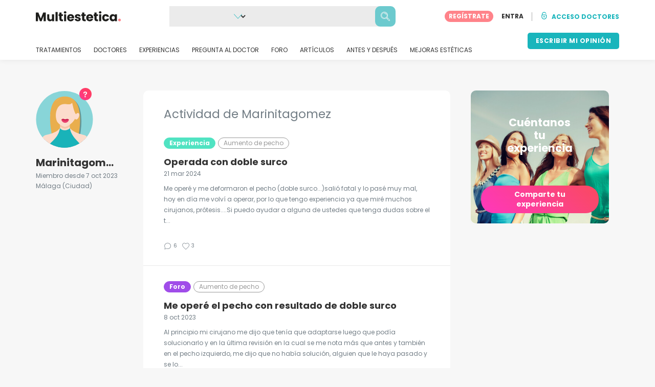

--- FILE ---
content_type: text/html; charset=UTF-8
request_url: https://profile.multiestetica.com/marinitagomez
body_size: 9566
content:
<!DOCTYPE html>
<html lang="es-ES" class="desktop" >
<head>
        
<meta charset="utf-8" />
<meta name="viewport" content="width=device-width, minimum-scale=1.0, maximum-scale=1.0"/>

<title>Información y actividad de Marinitagomez en {PRO_NAME} - Multiestetica.com</title>

<link rel="preconnect" href="//static.multiestetica.com" crossorigin>


                    <script async src="https://www.googletagmanager.com/gtag/js?id=G-SPV2V88M73"></script>
    

    <link rel="stylesheet" href="https://static.multiestetica.com/build/estetica/estetica_front_master.e736af4a.css">
    <link rel="stylesheet" href="https://static.multiestetica.com/10009303/build/yns/main_general.css">

        <link rel="stylesheet" href="https://static.multiestetica.com/10009303/build/yns/yns_header_nav.css">
    <link rel="stylesheet" href="https://static.multiestetica.com/10009303/build/yns/yns_footer.css">


<script id="js_analytics" type="text/javascript">
    const projectDomain = 'multiestetica.com';

        (function(i,s,o,g,r,a,m){i['GoogleAnalyticsObject']=r;i[r]=i[r]||function(){
        (i[r].q=i[r].q||[]).push(arguments)},i[r].l=1*new Date();a=s.createElement(o),
        m=s.getElementsByTagName(o)[0];a.async=1;a.src=g;m.parentNode.insertBefore(a,m)
    })(window,document,'script','https://www.google-analytics.com/analytics.js','ga');

    window.gaYNS = {
                analyticsTreatmentName: 'No treatment',
        analyticsTreatmentEnglishName: 'No treatment',
        dimensionPath: '/profile/public',
                gaTracker: 'UA-4541145-1',
                gaTrackerGlobal: 'UA-103658573-1',
        pageType: ''
    };


            

                window.dataLayer = window.dataLayer || [];
        window.gA4Data = window.gA4Data || {};
        window.gA4Data.measurement_id = 'G-SPV2V88M73';
        window.gA4Data.treatmentName = '';
        window.gA4Data.treatmentEnglishName = '';
        window.gA4Data.pageItems = '';
        window.gA4Data.creationDate = '';
        window.gA4Data.brandRelatedId = '';
        window.gA4Data.doctorRelatedId = '';

        function gtag(){dataLayer.push(arguments);}

        // Config GA4
        gtag('js', new Date());

        function getCookie(name) {
            return document.cookie
            .split('; ')
            .find(row => row.startsWith(name))
            ?.split('=')[1] || null;
        }
        const COOKIE_NAME = '_ynsGDPR_';
        const consentCookieValue = getCookie(COOKIE_NAME);

        const defaultConsentConfig = {
            'ad_storage': 'denied',
            'ad_user_data': 'denied',
            'ad_personalization': 'denied',
            'analytics_storage': 'denied',
            'functionality_storage': 'denied',
            'personalization_storage': 'denied',
            'security_storage': 'granted',  // Always granted
        };

        let shouldEnableUrlPassthrough = true;

        if (consentCookieValue) {
            const consent = JSON.parse(decodeURIComponent(consentCookieValue));

            Object.assign(defaultConsentConfig, {
                'ad_storage': consent.marketing ? 'granted' : 'denied',
                'ad_user_data':  consent.marketing ? 'granted' : 'denied',
                'ad_personalization':  consent.marketing ? 'granted' : 'denied',
                'analytics_storage':  consent.analysis ? 'granted' : 'denied',
                'functionality_storage':  consent.functional ? 'granted' : 'denied',
                'personalization_storage':  consent.marketing ? 'granted' : 'denied',
            });

            shouldEnableUrlPassthrough = !(consent.marketing && consent.analysis);
        }
        gtag('consent', 'default', defaultConsentConfig);

        gtag('set', 'url_passthrough', shouldEnableUrlPassthrough);

        data = {};
        data.content_group = '/profile/public';
        if (window.gA4Data.treatmentName) {
            data.treatment = window.gA4Data.treatmentName;
        }
        if (window.gA4Data.treatmentEnglishName) {
            data.english_treatment = window.gA4Data.treatmentEnglishName;
        }
        if (window.gA4Data.pageItems) {
            data.content_items = window.gA4Data.pageItems;
        }
        if (window.gA4Data.creationDate) {
            data.creation_date = window.gA4Data.creationDate;
        }
        if (window.gA4Data.brandRelatedId) {
            data.brand_related_id = window.gA4Data.brandRelatedId;
        }
        if (window.gA4Data.doctorRelatedId) {
            data.doctor_related_id = window.gA4Data.doctorRelatedId;
        }

        // /_ga=([^;]+)/i.test(document.cookie) ? data.yns_client_id = RegExp.$1.split('.').slice(2).join('.').replace('3','2'): null;
        // /smd5=([^;]+)/i.test(document.cookie) ? data.yns_session_id = RegExp.$1 : null;
        /User=([^;]+)/i.test(document.cookie) ? data.user_id = RegExp.$1 : null;

        gtag('config', window.gA4Data.measurement_id, {
            ...data,
            'cookie_domain': `.${projectDomain}`,
            'linker': {
                'url_passthrough': true
            },
        });
    </script>

<!-- Google Tag Manager -->
<script>(function(w,d,s,l,i){w[l]=w[l]||[];w[l].push({'gtm.start':
            new Date().getTime(),event:'gtm.js'});var f=d.getElementsByTagName(s)[0],
        j=d.createElement(s),dl=l!='dataLayer'?'&l='+l:'';j.async=true;j.src=
        'https://www.googletagmanager.com/gtm.js?id='+i+dl;f.parentNode.insertBefore(j,f);
    })(window,document,'script','dataLayer','GTM-5PCHSHG');</script>
<!-- End Google Tag Manager -->



    <link rel="preload" href="https://static.multiestetica.com/10009303/build/yns/fonts/Poppins-Regular.ad19729d.woff2" as="font" type="font/woff2" crossorigin>
<link rel="preload" href="https://static.multiestetica.com/10009303/build/yns/fonts/Poppins-Bold.dd24d10e.woff2" as="font" type="font/woff2" crossorigin>
<link rel="preload" href="https://static.multiestetica.com/10009303/build/yns/fonts/YNS_icons.e0995834.woff2" as="font" type="font/woff2" crossorigin>




<link rel="dns-prefetch" href="//fonts.googleapis.com">
<link rel="dns-prefetch" href="//www.googleadservices.com">
<link rel="dns-prefetch" href="//pagead2.googlesyndication.com">
<link rel="dns-prefetch" href="//tpc.googlesyndication.com">
<link rel="dns-prefetch" href="//connect.facebook.net">
<link rel="dns-prefetch" href="//www.google-analytics.com">
<link rel="dns-prefetch" href="//www.googletagmanager.com">
<link rel="dns-prefetch" href="//cdnjs.cloudflare.com">
<link rel="dns-prefetch" href="//googleads.g.doubleclick.net">
<link rel="dns-prefetch" href="//stats.g.doubleclick.net">
<link rel="dns-prefetch" href="//www.google.com">
<link rel="dns-prefetch" href="//js-agent.newrelic.com">
<link rel="dns-prefetch" href="//bam.nr-data.net">
<link rel="dns-prefetch" href="//cdn.livechatinc.com">
<link rel="dns-prefetch" href="//secure.livechatinc.com">
<link rel="dns-prefetch" href="//accounts.livechatinc.com">
<link rel="dns-prefetch" href="//analytics.tiktok.com">


<meta name="google-site-verification" content="tFyTp0vI7okiPZHCNULlmh7C5U50LrLFGa80eFdgZA8"/>
<meta name="robots" content="noindex, follow"/><meta name="apple-itunes-app" content="app-id=1149340927, app-argument=https://profile.multiestetica.com/marinitagomez">

    




<link rel="manifest" href="/manifest.webmanifest"/>

    <base href="https://www.multiestetica.com">
</head>

<body id="user-wall"        data-meta="profile_timeline"              data-show-sensitive-content="false"
      class="        "
>
            
    <header class="header-nav header-nav--desktop u-flex">
        <div class="container-layout">
            <div class="header-nav__top--with-search u-flex u-flex-justify-between u-flex-align-items-center">
                                <a href="/"
                   class="header-nav__logo u-flex u-flex-align-items-center"
                   title="Estética"
                >
                    <img src="https://static.multiestetica.com/img/img_et/logo/ES/logo.svg"
                         width="166"
                         height="20"
                         alt="Estética"
                    />
                </a>
                
                                                    <div
                        id="jsv-search-bar"
                        class="search-bar"
                    >
                        <div class="skeleton skeleton--animation skeleton--r10"></div>
                    </div>
                

                                <div id="jsv-nav-user-menu-new">
                    <div class="nav-user-menu"><ul
                class="nav-user-menu--not-logged nav-user-menu__links u-flex u-flex-align-items-center u-p--0"
                data-role="nav-user-menu-not-logged"
            ><li class="nav-user-menu__users-register"><span
                        data-href="/profile/register"
                        rel="nofollow"
                        class="nav-user-menu__users-register-btn u-font--bold u-flex u-flex-align-items-center u-flex-justify-center u-render__cursor--pointer u-render__border-none internal-span-link"
                        aria-label="Regístrate en Multiestetica.com"
                        data-role="nav-user-register-btn"
                    >
                        REGÍSTRATE
                    </span></li><li class="nav-user-menu__users-login"><span
                        data-href="/profile/login?rurl=https://profile.multiestetica.com/marinitagomez"
                        rel="nofollow"
                        class="btn--primary btn--white u-ml--2 u-font--bold u-render__border-none internal-span-link"
                        data-role="nav-user-login-btn"
                    >
                        ENTRA
                    </span></li><li class="nav-user-menu__doctors u-ml--2 u-pl--2"><i
                        class="yns-icon-unlocked u-font--bold"
                        aria-hidden="true"
                    ></i><span
                        data-href="/front/user_account/login"
                        rel="nofollow"
                        class="u-ml--1 u-font--bold u-render__border-none btn--basic u-render__underline-none internal-span-link"
                    >ACCESO DOCTORES</span></li></ul></div>
                </div>
            </div>

                        <nav role="navigation" class="u-flex u-flex-justify-between">
                <ul class="header-nav__list u-mt--3 u-pl--0" data-role="header-nav-list">
                                        <li class="header-nav__list-item header-nav__sublist-parent u-render__position--relative">
                        <a class="header-nav__list-link u-pb--1 "
                           href="https://www.multiestetica.com/tratamientos"
                           data-link="treatment_list"
                        >
                            TRATAMIENTOS
                        </a>

                                                        
    <div class="header-nav__sublist ">
        <div class="u-text--nowrap">
            <span class="header-nav__sublist-label u-font--bold u-mr--1">Tratamientos más populares</span>
            <a href="https://www.multiestetica.com/tratamientos" class="header-nav__sublist-link-all u-font--bold u-text--nowrap js-ga-link"
               data-ga-ev="Main menu|View all treatments|Ver todos">
                                    Ver todos
                            </a>
        </div>
        <ul class="u-p--0">
                                                                                                                                                                                                        <li>
                    <a href="https://www.multiestetica.com/tratamientos/abdominoplastia"
                       class="header-nav__sublist-link u-text--ellipsis js-ga-link"
                       data-ga-ev="Main menu|Go to treatment item|Abdominoplastia">
                        Abdominoplastia
                    </a>
                </li>
                                                                                                                                                                                                        <li>
                    <a href="https://www.multiestetica.com/tratamientos/acido-hialuronico"
                       class="header-nav__sublist-link u-text--ellipsis js-ga-link"
                       data-ga-ev="Main menu|Go to treatment item|Ácido hialurónico">
                        Ácido hialurónico
                    </a>
                </li>
                                                                                                                                                                                                        <li>
                    <a href="https://www.multiestetica.com/tratamientos/aumento-senos"
                       class="header-nav__sublist-link u-text--ellipsis js-ga-link"
                       data-ga-ev="Main menu|Go to treatment item|Aumento de pecho">
                        Aumento de pecho
                    </a>
                </li>
                                                                                                                                                                                                        <li>
                    <a href="https://www.multiestetica.com/tratamientos/aumento-labios"
                       class="header-nav__sublist-link u-text--ellipsis js-ga-link"
                       data-ga-ev="Main menu|Go to treatment item|Aumento labios">
                        Aumento labios
                    </a>
                </li>
                                                                                                                                                                                                        <li>
                    <a href="https://www.multiestetica.com/tratamientos/balon-gastrico"
                       class="header-nav__sublist-link u-text--ellipsis js-ga-link"
                       data-ga-ev="Main menu|Go to treatment item|Balón gástrico">
                        Balón gástrico
                    </a>
                </li>
                                                                                                                                                                                                        <li>
                    <a href="https://www.multiestetica.com/tratamientos/blefaroplastia"
                       class="header-nav__sublist-link u-text--ellipsis js-ga-link"
                       data-ga-ev="Main menu|Go to treatment item|Blefaroplastia">
                        Blefaroplastia
                    </a>
                </li>
                                                                                                                                                                                                        <li>
                    <a href="https://www.multiestetica.com/tratamientos/lipoescultura"
                       class="header-nav__sublist-link u-text--ellipsis js-ga-link"
                       data-ga-ev="Main menu|Go to treatment item|Lipoescultura">
                        Lipoescultura
                    </a>
                </li>
                                                                                                                                                                                                        <li>
                    <a href="https://www.multiestetica.com/tratamientos/liposuccion"
                       class="header-nav__sublist-link u-text--ellipsis js-ga-link"
                       data-ga-ev="Main menu|Go to treatment item|Liposucción">
                        Liposucción
                    </a>
                </li>
                                                                                                                                                                                                        <li>
                    <a href="https://www.multiestetica.com/tratamientos/pose-reduccion-de-estomago"
                       class="header-nav__sublist-link u-text--ellipsis js-ga-link"
                       data-ga-ev="Main menu|Go to treatment item|POSE Reducción de estómago">
                        POSE Reducción de estómago
                    </a>
                </li>
                                                                                                                                                                                                        <li>
                    <a href="https://www.multiestetica.com/tratamientos/rinoplastia"
                       class="header-nav__sublist-link u-text--ellipsis js-ga-link"
                       data-ga-ev="Main menu|Go to treatment item|Rinoplastia">
                        Rinoplastia
                    </a>
                </li>
                    </ul>
    </div>

                                            </li>

                                        <li class="header-nav__list-item header-nav__sublist-parent u-render__position--relative">
                        <a href="https://www.multiestetica.com/centros"
                           class="header-nav__list-link u-pb--1 "
                           data-link="company_listing"
                        >
                            DOCTORES
                        </a>

                                                        
    <div class="header-nav__sublist ">
        <div class="u-text--nowrap">
            <span class="header-nav__sublist-label u-font--bold u-mr--1">Doctores por tratamiento y localidad</span>
            <a href="https://www.multiestetica.com/centros" class="header-nav__sublist-link-all u-font--bold u-text--nowrap js-ga-link"
               data-ga-ev="Main menu|View all doctors|Ver todos">
                                    Ver todos
                            </a>
        </div>
        <ul class="u-p--0">
                                                                                                                                                                                                                                                    <li>
                    <a href="https://www.multiestetica.com/centros/aumento-senos/madrid"
                       class="header-nav__sublist-link u-text--ellipsis js-ga-link"
                       data-ga-ev="Main menu|Go to doctors list treatment area2|Aumento de pecho en Madrid">
                        Aumento de pecho en Madrid
                    </a>
                </li>
                                                                                                                                                                                                                                                    <li>
                    <a href="https://www.multiestetica.com/centros/aumento-senos/valencia"
                       class="header-nav__sublist-link u-text--ellipsis js-ga-link"
                       data-ga-ev="Main menu|Go to doctors list treatment area2|Aumento de pecho en Valencia">
                        Aumento de pecho en Valencia
                    </a>
                </li>
                                                                                                                                                                                                                                                    <li>
                    <a href="https://www.multiestetica.com/centros/aumento-senos/malaga"
                       class="header-nav__sublist-link u-text--ellipsis js-ga-link"
                       data-ga-ev="Main menu|Go to doctors list treatment area2|Aumento de pecho en Málaga">
                        Aumento de pecho en Málaga
                    </a>
                </li>
                                                                                                                                                                                                                                                    <li>
                    <a href="https://www.multiestetica.com/centros/abdominoplastia/barcelona"
                       class="header-nav__sublist-link u-text--ellipsis js-ga-link"
                       data-ga-ev="Main menu|Go to doctors list treatment area2|Abdominoplastia en Barcelona">
                        Abdominoplastia en Barcelona
                    </a>
                </li>
                                                                                                                                                                                                                                                    <li>
                    <a href="https://www.multiestetica.com/centros/abdominoplastia/madrid"
                       class="header-nav__sublist-link u-text--ellipsis js-ga-link"
                       data-ga-ev="Main menu|Go to doctors list treatment area2|Abdominoplastia en Madrid">
                        Abdominoplastia en Madrid
                    </a>
                </li>
                                                                                                                                                                                                                                                    <li>
                    <a href="https://www.multiestetica.com/centros/liposuccion/madrid"
                       class="header-nav__sublist-link u-text--ellipsis js-ga-link"
                       data-ga-ev="Main menu|Go to doctors list treatment area2|Liposucción en Madrid">
                        Liposucción en Madrid
                    </a>
                </li>
                                                                                                                                                                                                                                                    <li>
                    <a href="https://www.multiestetica.com/centros/liposuccion/barcelona"
                       class="header-nav__sublist-link u-text--ellipsis js-ga-link"
                       data-ga-ev="Main menu|Go to doctors list treatment area2|Liposucción en Barcelona">
                        Liposucción en Barcelona
                    </a>
                </li>
                                                                                                                                                                                                                                                    <li>
                    <a href="https://www.multiestetica.com/centros/liposuccion/valencia"
                       class="header-nav__sublist-link u-text--ellipsis js-ga-link"
                       data-ga-ev="Main menu|Go to doctors list treatment area2|Liposucción en Valencia">
                        Liposucción en Valencia
                    </a>
                </li>
                                                                                                                                                                                                                                                    <li>
                    <a href="https://www.multiestetica.com/centros/rinoplastia/barcelona"
                       class="header-nav__sublist-link u-text--ellipsis js-ga-link"
                       data-ga-ev="Main menu|Go to doctors list treatment area2|Rinoplastia en Barcelona">
                        Rinoplastia en Barcelona
                    </a>
                </li>
                                                                                                                                                                                                                                                    <li>
                    <a href="https://www.multiestetica.com/centros/rinoplastia/madrid"
                       class="header-nav__sublist-link u-text--ellipsis js-ga-link"
                       data-ga-ev="Main menu|Go to doctors list treatment area2|Rinoplastia en Madrid">
                        Rinoplastia en Madrid
                    </a>
                </li>
                    </ul>
    </div>

                                            </li>

                                                                <li class="header-nav__list-item header-nav__sublist-parent u-render__position--relative">
                            <a class="header-nav__list-link u-pb--1 "
                               href="https://www.multiestetica.com/experiencias"
                               data-link="experiences-home"
                               data-role="experiences-navigation-tab"
                            >
                                EXPERIENCIAS
                            </a>

                                                                
    <div class="header-nav__sublist ">
        <div class="u-text--nowrap">
            <span class="header-nav__sublist-label u-font--bold u-mr--1">Tratamientos con más experiencias</span>
            <a href="https://www.multiestetica.com/experiencias" class="header-nav__sublist-link-all u-font--bold u-text--nowrap js-ga-link"
               data-ga-ev="Main menu|View all experiences|Ver todos">
                                    Ver todos
                            </a>
        </div>
        <ul class="u-p--0">
                                                                                                                                                                                                        <li>
                    <a href="https://www.multiestetica.com/experiencias/abdominoplastia"
                       class="header-nav__sublist-link u-text--ellipsis js-ga-link"
                       data-ga-ev="Main menu|Go to treatment experience list|Experiencias sobre Abdominoplastia">
                        Experiencias sobre Abdominoplastia
                    </a>
                </li>
                                                                                                                                                                                                        <li>
                    <a href="https://www.multiestetica.com/experiencias/acido-hialuronico"
                       class="header-nav__sublist-link u-text--ellipsis js-ga-link"
                       data-ga-ev="Main menu|Go to treatment experience list|Experiencias sobre Ácido hialurónico">
                        Experiencias sobre Ácido hialurónico
                    </a>
                </li>
                                                                                                                                                                                                        <li>
                    <a href="https://www.multiestetica.com/experiencias/aumento-senos"
                       class="header-nav__sublist-link u-text--ellipsis js-ga-link"
                       data-ga-ev="Main menu|Go to treatment experience list|Experiencias sobre Aumento de pecho">
                        Experiencias sobre Aumento de pecho
                    </a>
                </li>
                                                                                                                                                                                                        <li>
                    <a href="https://www.multiestetica.com/experiencias/aumento-labios"
                       class="header-nav__sublist-link u-text--ellipsis js-ga-link"
                       data-ga-ev="Main menu|Go to treatment experience list|Experiencias sobre Aumento labios">
                        Experiencias sobre Aumento labios
                    </a>
                </li>
                                                                                                                                                                                                        <li>
                    <a href="https://www.multiestetica.com/experiencias/blefaroplastia"
                       class="header-nav__sublist-link u-text--ellipsis js-ga-link"
                       data-ga-ev="Main menu|Go to treatment experience list|Experiencias sobre Blefaroplastia">
                        Experiencias sobre Blefaroplastia
                    </a>
                </li>
                                                                                                                                                                                                        <li>
                    <a href="https://www.multiestetica.com/experiencias/labioplastia"
                       class="header-nav__sublist-link u-text--ellipsis js-ga-link"
                       data-ga-ev="Main menu|Go to treatment experience list|Experiencias sobre Labioplastia">
                        Experiencias sobre Labioplastia
                    </a>
                </li>
                                                                                                                                                                                                        <li>
                    <a href="https://www.multiestetica.com/experiencias/lipoescultura"
                       class="header-nav__sublist-link u-text--ellipsis js-ga-link"
                       data-ga-ev="Main menu|Go to treatment experience list|Experiencias sobre Lipoescultura">
                        Experiencias sobre Lipoescultura
                    </a>
                </li>
                                                                                                                                                                                                        <li>
                    <a href="https://www.multiestetica.com/experiencias/mastopexia"
                       class="header-nav__sublist-link u-text--ellipsis js-ga-link"
                       data-ga-ev="Main menu|Go to treatment experience list|Experiencias sobre Mastopexia">
                        Experiencias sobre Mastopexia
                    </a>
                </li>
                                                                                                                                                                                                        <li>
                    <a href="https://www.multiestetica.com/experiencias/otoplastia"
                       class="header-nav__sublist-link u-text--ellipsis js-ga-link"
                       data-ga-ev="Main menu|Go to treatment experience list|Experiencias sobre Otoplastia">
                        Experiencias sobre Otoplastia
                    </a>
                </li>
                                                                                                                                                                                                        <li>
                    <a href="https://www.multiestetica.com/experiencias/rinoplastia"
                       class="header-nav__sublist-link u-text--ellipsis js-ga-link"
                       data-ga-ev="Main menu|Go to treatment experience list|Experiencias sobre Rinoplastia">
                        Experiencias sobre Rinoplastia
                    </a>
                </li>
                    </ul>
    </div>

                                                    </li>
                    
                                                                <li class="header-nav__list-item header-nav__sublist-parent u-render__position--relative">
                            <a class="header-nav__list-link u-pb--1 "
                               href="https://www.multiestetica.com/consultas"
                               data-link="qanda_home"
                            >
                                PREGUNTA AL DOCTOR
                            </a>

                                                                
    <div class="header-nav__sublist ">
        <div class="u-text--nowrap">
            <span class="header-nav__sublist-label u-font--bold u-mr--1">Tratamientos con más preguntas</span>
            <a href="https://www.multiestetica.com/consultas" class="header-nav__sublist-link-all u-font--bold u-text--nowrap js-ga-link"
               data-ga-ev="Main menu|View all qanda|Ver todos">
                                    Ver todos
                            </a>
        </div>
        <ul class="u-p--0">
                                                                                                                                                                                                        <li>
                    <a href="https://www.multiestetica.com/consultas/abdominoplastia"
                       class="header-nav__sublist-link u-text--ellipsis js-ga-link"
                       data-ga-ev="Main menu|Go to treatment qanda|Preguntas sobre Abdominoplastia">
                        Preguntas sobre Abdominoplastia
                    </a>
                </li>
                                                                                                                                                                                                        <li>
                    <a href="https://www.multiestetica.com/consultas/acido-hialuronico"
                       class="header-nav__sublist-link u-text--ellipsis js-ga-link"
                       data-ga-ev="Main menu|Go to treatment qanda|Preguntas sobre Ácido hialurónico">
                        Preguntas sobre Ácido hialurónico
                    </a>
                </li>
                                                                                                                                                                                                        <li>
                    <a href="https://www.multiestetica.com/consultas/aumento-senos"
                       class="header-nav__sublist-link u-text--ellipsis js-ga-link"
                       data-ga-ev="Main menu|Go to treatment qanda|Preguntas sobre Aumento de pecho">
                        Preguntas sobre Aumento de pecho
                    </a>
                </li>
                                                                                                                                                                                                        <li>
                    <a href="https://www.multiestetica.com/consultas/aumento-labios"
                       class="header-nav__sublist-link u-text--ellipsis js-ga-link"
                       data-ga-ev="Main menu|Go to treatment qanda|Preguntas sobre Aumento labios">
                        Preguntas sobre Aumento labios
                    </a>
                </li>
                                                                                                                                                                                                        <li>
                    <a href="https://www.multiestetica.com/consultas/hilos-tensores"
                       class="header-nav__sublist-link u-text--ellipsis js-ga-link"
                       data-ga-ev="Main menu|Go to treatment qanda|Preguntas sobre Hilos tensores">
                        Preguntas sobre Hilos tensores
                    </a>
                </li>
                                                                                                                                                                                                        <li>
                    <a href="https://www.multiestetica.com/consultas/lipoescultura"
                       class="header-nav__sublist-link u-text--ellipsis js-ga-link"
                       data-ga-ev="Main menu|Go to treatment qanda|Preguntas sobre Lipoescultura">
                        Preguntas sobre Lipoescultura
                    </a>
                </li>
                                                                                                                                                                                                        <li>
                    <a href="https://www.multiestetica.com/consultas/liposuccion"
                       class="header-nav__sublist-link u-text--ellipsis js-ga-link"
                       data-ga-ev="Main menu|Go to treatment qanda|Preguntas sobre Liposucción">
                        Preguntas sobre Liposucción
                    </a>
                </li>
                                                                                                                                                                                                        <li>
                    <a href="https://www.multiestetica.com/consultas/mastopexia"
                       class="header-nav__sublist-link u-text--ellipsis js-ga-link"
                       data-ga-ev="Main menu|Go to treatment qanda|Preguntas sobre Mastopexia">
                        Preguntas sobre Mastopexia
                    </a>
                </li>
                                                                                                                                                                                                        <li>
                    <a href="https://www.multiestetica.com/consultas/rejuvenecimiento-facial"
                       class="header-nav__sublist-link u-text--ellipsis js-ga-link"
                       data-ga-ev="Main menu|Go to treatment qanda|Preguntas sobre Rejuvenecimiento facial">
                        Preguntas sobre Rejuvenecimiento facial
                    </a>
                </li>
                                                                                                                                                                                                        <li>
                    <a href="https://www.multiestetica.com/consultas/rinoplastia"
                       class="header-nav__sublist-link u-text--ellipsis js-ga-link"
                       data-ga-ev="Main menu|Go to treatment qanda|Preguntas sobre Rinoplastia">
                        Preguntas sobre Rinoplastia
                    </a>
                </li>
                    </ul>
    </div>

                                                    </li>
                    
                                                                <li class="header-nav__list-item">
                            <a class="header-nav__list-link u-pb--1 "
                               href="https://forum.multiestetica.com/"
                               data-link="forum-list-categories"
                            >
                                FORO
                            </a>
                        </li>
                    
                                        <li class="header-nav__list-item">
                        <a class="header-nav__list-link u-pb--1 "
                           href="https://www.multiestetica.com/articulos"
                           data-link="article-home"
                        >
                            ARTÍCULOS
                        </a>
                    </li>

                                                                <li class="header-nav__list-item">
                            <a class="header-nav__list-link u-pb--1 "
                               href="https://www.multiestetica.com/antes-y-despues"
                               data-link="gallery-listing"
                            >
                                ANTES Y DESPUÉS
                            </a>
                        </li>
                    
                                        <li class="header-nav__list-item">
                        <a class="header-nav__list-link u-pb--1 "
                           href="https://www.multiestetica.com/mejoras-esteticas"
                           data-link="concern_list"
                        >
                            MEJORAS ESTÉTICAS
                        </a>
                    </li>
                </ul>

                                                        <div class="u-my--1">
                        <button
                            data-com-id="0"
                            data-treatment-id="0"
                            data-source="14"
                            class="btn-header btn-header--primary u-render__display--none js-experience-review-selector js-show-for-patients js-ga-link"
                                
    data-ga-category="click"
    data-ga-props="{&quot;action&quot;:&quot;share experience&quot;,&quot;cta&quot;:&quot;navigation button&quot;,&quot;content_group&quot;:&quot;\/profile\/public&quot;}"

                        >ESCRIBIR MI OPINIÓN</button>
                    </div>
                            </nav>
        </div>
    </header>

    
    <div class="profile" data-role="profile-wall">
        <div class="profile-info profile-info__viewer">
    <input type="text" id="userId" value="9082284" hidden>
            <div class="profile-info__avatar">
                

<div class="u-flex-none js_avatar "
                        ><img src="https://static.multiestetica.com/img/img_et/avatar/yns/i-avatar-7.svg"
                 class="u-radius--50perc"
                 alt="Anónimo"
                 width="112"
                 height="112"
            /></div>
        <div class="profile-info__avatar--gender undefined"></div>
            </div>
        <div class="profile-info__nickname profile-info__nickname--small">
        Marinitagom...
            </div>
    <div class="profile-info__data">
        <div class="profile-info__data--membership">
            Miembro desde 7 oct 2023
        </div>
        Málaga (Ciudad)
    </div>

    </div>
        <div class="profile-content">
                                        <div class="profile-activity">
            <div class="profile-activity__ttl">
                Actividad de Marinitagomez
            </div>
                                <a href="https://www.multiestetica.com/experiencias/aumento-senos/operada-con-doble-surco-224382"
        class="profile-activity__each"
        data-type="notification-experience_created"
>
    <div class="profile-activity__each--data u-flex u-flex-align-items-center">
        <div class="profile-activity__each--type u-flex-none">Experiencia</div>
                    <div class="profile-activity__each--treatment u-text--break-word u-text--ellipsis">Aumento de pecho</div>
            </div>
    <div class="profile-activity__each--ttl">
        Operada con doble surco
    </div>
    <div class="profile-activity__each--date">
        21 mar 2024
    </div>
    <div class="profile-activity__each--txt">
        Me operé y me deformaron el pecho (doble surco...)salió fatal y lo pasé muy mal, hoy en día me volví a operar,  por lo que tengo experiencia ya que miré muchos cirujanos, prótesis....Si puedo ayudar a alguna de ustedes que tenga dudas sobre el t...<span data-full-text="Me operé y me deformaron el pecho (doble surco...)salió fatal y lo pasé muy mal, hoy en día me volví a operar,  por lo que tengo experiencia ya que miré muchos cirujanos, prótesis....Si puedo ayudar a alguna de ustedes que tenga dudas sobre el tamaño de implantes o que presente doble surco me encantaría ayudaros, se cirujanos que son profesionales y saben operar bien y hoy en día me han quedado estupendas" class="u-render__cursor--pointer review-card__read-more js-read-more-text">
    </div>
        <div class="profile-activity__each--social">
        <span><i class="icon-et-ic_comment"></i> 6</span>
        <span><i class="icon-et-like_empty"></i> 3</span>
    </div>
                </a>
                                    <a href="https://forum.multiestetica.com/aumento-senos/me-opere-el-pecho-con-resultado-de-doble-surco-75329"
    class="profile-activity__each"
   data-type="notification-forum_thread_created"
>
    <div class="profile-activity__each--data u-flex">
        <div class="profile-activity__each--type u-flex-none forum">Foro</div>
                    <div class="profile-activity__each--treatment u-text--break-word u-text--ellipsis">Aumento de pecho</div>
            </div>
    <div class="profile-activity__each--ttl">
        Me operé el pecho con resultado de doble surco
    </div>
    <div class="profile-activity__each--date">
        8 oct 2023
    </div>
    <div class="profile-activity__each--txt">
        Al principio mi cirujano me dijo que tenía que adaptarse luego que podía solucionarlo y en la última revisión en la cual se me nota más que antes y también en el pecho izquierdo, me dijo que no había solución, alguien que le haya pasado y se lo...
    </div>
        <div class="profile-activity__each--social">
        <span><i class="icon-et-ic_comment"></i> 5</span>
        <span><i class="icon-et-like_empty"></i> 1</span>
    </div>
    </a>
                    </div>
    
<div class="profile-sidebar--mbl">
    <a href="https://www.multiestetica.com/experiencias/comparte_tu_experiencia?source=13">
  <article class="banner banner--to-share-experience-profile">
    <p class="banner__title u-font--bold u-color--white">
        Cuéntanos tu experiencia
    </p>
    <div class="banner__btn u-font--bold u-color--white u-flex u-flex-align-items-center u-flex-justify-center u-render__position--absolute"
    >
        Comparte tu experiencia
    </div>
  </article>
</a>

</div>
                    </div>
        <div class="profile-sidebar">
        <div class="profile-sidebar--dsktp">
        <a href="https://www.multiestetica.com/experiencias/comparte_tu_experiencia?source=13">
  <article class="banner banner--to-share-experience-profile">
    <p class="banner__title u-font--bold u-color--white">
        Cuéntanos tu experiencia
    </p>
    <div class="banner__btn u-font--bold u-color--white u-flex u-flex-align-items-center u-flex-justify-center u-render__position--absolute"
    >
        Comparte tu experiencia
    </div>
  </article>
</a>

    </div>
</div>
    </div>


        
        
<div id="jsv-experience-review-selector"
     data-experience-link="https://www.multiestetica.com/experiencias/comparte_tu_experiencia"
     data-com="0"
     class="u-render__display--none"
></div>


            <div id="js_dimension_path" data-dimension-path="/profile/public" aria-hidden="true"></div>

        <footer class="yns-footer u-pt--5">
            <div class="container-layout yns-footer__top" data-role="yns-footer">
                                <div class="yns-footer__links-wrap">
                                        <div>
                    <h2 class="yns-footer__title u-text--uppercase u-font--bold">Últimas clínicas vistas</h2>
                    <ul>
                                                    <li>
                                <a class="yns-footer__link" href="https://www.multiestetica.com/centros/zaera-dermoestetica" title="Zaera Dermoestética">
                                    Zaera Dermoestética
                                </a>
                            </li>
                                                    <li>
                                <a class="yns-footer__link" href="https://www.multiestetica.com/centros/clinica-medica-capilar-fernandez" title="Clínica Médica Capilar Fernández">
                                    Clínica Médica Capilar Fernández
                                </a>
                            </li>
                                                    <li>
                                <a class="yns-footer__link" href="https://www.multiestetica.com/centros/doctora-cristina-albertos" title="Doctora Cristina Albertos">
                                    Doctora Cristina Albertos
                                </a>
                            </li>
                                                    <li>
                                <a class="yns-footer__link" href="https://www.multiestetica.com/centros/dra-concha-obregon" title="Dra. Concha Obregón">
                                    Dra. Concha Obregón
                                </a>
                            </li>
                                                    <li>
                                <a class="yns-footer__link" href="https://www.multiestetica.com/centros/ayestaran-medicina" title="Ayestarán Medicina">
                                    Ayestarán Medicina
                                </a>
                            </li>
                                            </ul>
                </div>
            
                                        <div>
                    <h2 class="yns-footer__title u-text--uppercase u-font--bold">
                                                    Provincias Top
                                            </h2>
                    <ul>
                                                    <li>
                                <a class="yns-footer__link" href="/centros/madrid" title="Madrid">
                                    Madrid
                                </a>
                            </li>
                                                    <li>
                                <a class="yns-footer__link" href="/centros/barcelona" title="Barcelona">
                                    Barcelona
                                </a>
                            </li>
                                                    <li>
                                <a class="yns-footer__link" href="/centros/valencia" title="Valencia">
                                    Valencia
                                </a>
                            </li>
                                                    <li>
                                <a class="yns-footer__link" href="/centros/malaga" title="Málaga">
                                    Málaga
                                </a>
                            </li>
                                                    <li>
                                <a class="yns-footer__link" href="/centros/alicante" title="Alicante">
                                    Alicante
                                </a>
                            </li>
                                            </ul>
                </div>
            
                                                            <div>
                        <h2 class="yns-footer__title u-text--uppercase u-font--bold">
                                                            Tratamientos por provincia
                                                    </h2>
                        <ul>
                                                            <li>
                                    <a class="yns-footer__link" href="/centros/eliminacion-arrugas/madrid" title="Correción de arrugas Madrid">
                                        Correción de arrugas Madrid
                                    </a>
                                </li>
                                                            <li>
                                    <a class="yns-footer__link" href="/centros/eliminacion-arrugas/barcelona" title="Correción de arrugas Barcelona">
                                        Correción de arrugas Barcelona
                                    </a>
                                </li>
                                                            <li>
                                    <a class="yns-footer__link" href="/centros/radiofrecuencia-facial/valencia" title="Ondas electromagnéticas Valencia">
                                        Ondas electromagnéticas Valencia
                                    </a>
                                </li>
                                                            <li>
                                    <a class="yns-footer__link" href="/centros/dietas/malaga" title="Nutrición Málaga">
                                        Nutrición Málaga
                                    </a>
                                </li>
                                                            <li>
                                    <a class="yns-footer__link" href="/centros/eliminacion-de-estrias/alicante" title="Eliminación de estrías Alicante">
                                        Eliminación de estrías Alicante
                                    </a>
                                </li>
                                                            <li>
                                    <a class="yns-footer__link" href="/centros/rellenos-faciales/sevilla" title="Infiltraciones faciales Sevilla">
                                        Infiltraciones faciales Sevilla
                                    </a>
                                </li>
                                                            <li>
                                    <a class="yns-footer__link" href="/centros/radiofrecuencia-facial/murcia" title="Indiba Murcia">
                                        Indiba Murcia
                                    </a>
                                </li>
                                                            <li>
                                    <a class="yns-footer__link" href="/centros/lifting/islas-baleares" title="Ritidectomía cervicofacial Islas Baleares">
                                        Ritidectomía cervicofacial Islas Baleares
                                    </a>
                                </li>
                                                            <li>
                                    <a class="yns-footer__link" href="/centros/mesoterapia/tenerife" title="Mesoterapia Tenerife">
                                        Mesoterapia Tenerife
                                    </a>
                                </li>
                                                            <li>
                                    <a class="yns-footer__link" href="/centros/rejuvenecimiento-facial/granada" title="Rejuvenecimiento facial Granada">
                                        Rejuvenecimiento facial Granada
                                    </a>
                                </li>
                                                    </ul>
                    </div>
                            
                                        <div>
                    <h2 class="yns-footer__title u-text--uppercase u-font--bold">Otras búsquedas</h2>
                    <ul>
                                                    <li>
                                <a class="yns-footer__link" href="https://www.multiestetica.com/tratamientos/blefaroplastia-sin-cirugia" title="Blefaroplastia láser">
                                    Blefaroplastia láser
                                </a>
                            </li>
                                                    <li>
                                <a class="yns-footer__link" href="https://www.multiestetica.com/tratamientos/celulitis" title="Lipodistrofia ginecoide">
                                    Lipodistrofia ginecoide
                                </a>
                            </li>
                                                    <li>
                                <a class="yns-footer__link" href="https://www.multiestetica.com/tratamientos/himenoplastia" title="Himenorrafia">
                                    Himenorrafia
                                </a>
                            </li>
                                                    <li>
                                <a class="yns-footer__link" href="https://www.multiestetica.com/tratamientos/sudoracion-excesiva" title="Transpiración excesiva">
                                    Transpiración excesiva
                                </a>
                            </li>
                                                    <li>
                                <a class="yns-footer__link" href="https://www.multiestetica.com/tratamientos/micropigmentacion" title="Micropigmentación">
                                    Micropigmentación
                                </a>
                            </li>
                                                    <li>
                                <a class="yns-footer__link" href="https://www.multiestetica.com/tratamientos/skinbooster" title="Skinbooster">
                                    Skinbooster
                                </a>
                            </li>
                                            </ul>
                </div>
            
                                        <div>
                    <h2 class="yns-footer__title u-text--uppercase u-font--bold">Experiencias</h2>
                    <ul>
                                                    <li>
                                <a class="yns-footer__link" href="https://www.multiestetica.com/experiencias/rinoplastia/hoy-me-he-operado-de-rinoplastia-172115" title="Hoy me he operado de rinoplastia ">
                                    Hoy me he operado de rinoplastia 
                                </a>
                            </li>
                                                    <li>
                                <a class="yns-footer__link" href="https://www.multiestetica.com/experiencias/lipolaser/por-fin-me-he-desecho-de-las-cartucheras-y-mis-rodillas-tienen-forma-120815" title="Por fin me he desecho de las cartucheras y mis rodillas tienen forma">
                                    Por fin me he desecho de las cartucheras y mis rodillas tienen forma
                                </a>
                            </li>
                                                    <li>
                                <a class="yns-footer__link" href="https://www.multiestetica.com/experiencias/liposuccion/liposuccion-con-bodytite-205336" title="Liposucción con bodytite">
                                    Liposucción con bodytite
                                </a>
                            </li>
                                                    <li>
                                <a class="yns-footer__link" href="https://www.multiestetica.com/experiencias/aumento-senos/aumento-de-pecho-discreto-250cc-mentor-moderado-plus-redondas-205161" title="Aumento de pecho discreto 250CC mentor, moderado plus, redondas">
                                    Aumento de pecho discreto 250CC mentor, moderado plus, redondas
                                </a>
                            </li>
                                                    <li>
                                <a class="yns-footer__link" href="https://www.multiestetica.com/experiencias/aumento-senos/los-suenos-se-cumplen-216930" title="Los sueños se cumplen">
                                    Los sueños se cumplen
                                </a>
                            </li>
                                                    <li>
                                <a class="yns-footer__link" href="https://www.multiestetica.com/experiencias/reduccion-senos/mi-operacion-de-reduccion-de-pecho-153172" title="Mi operación de reducción de pecho">
                                    Mi operación de reducción de pecho
                                </a>
                            </li>
                                            </ul>
                </div>
            
                        <div>
                <h2 class="yns-footer__title u-text--uppercase u-font--bold">Sobre nosotros</h2>
                <ul>
                    <li>
                        <a
                            class="yns-footer__link"
                            href="/quienes"
                            title="¿Quiénes somos?"
                        >
                            ¿Quiénes somos?
                        </a>
                    </li>

                    <li>
                        <a
                            class="yns-footer__link"
                            href="https://www.multiestetica.com/equipo-editorial"
                            title="Equipo editorial"
                        >
                            Equipo editorial
                        </a>
                    </li>
                    <li>
                        <a
                            class="yns-footer__link"
                            href="/complaint"
                            data-role="content-report"
                        >
                            Denuncia de contenido
                        </a>
                    </li>
                </ul>
            </div>

                        <div>
                <h2 class="yns-footer__title u-text--uppercase u-font--bold">Profesionales</h2>
                <ul>
                    <li>
                        <a class="yns-footer__link" href="/front/user_account/login" rel="nofollow" title="Acceso doctores" data-role="doctors-area-link">
                            Acceso doctores
                        </a>
                    </li>
                                            <li>
                            <a class="yns-footer__link" href="/doctors-area/professional-profile" rel="nofollow" title="Plan Premium">
                                Plan Premium
                            </a>
                        </li>
                    
                                            <li>
                            <a
                                class="yns-footer__link"
                                href="/brands"
                            >
                                Marcas
                            </a>
                        </li>
                    
                                            <li>
                            <a
                                class="yns-footer__link"
                                href="/suppliers"
                            >
                                Suppliers
                            </a>
                        </li>
                    
                                            <li>
                            <a
                                class="yns-footer__link"
                                href="//international.multiestetica.com/"
                            >
                                International Doctors
                            </a>
                        </li>
                                    </ul>
            </div>
        </div>

                <div class="u-flex yns-footer__country-selector">
                                        <ul class="u-flex u-flex-justify-center u-p--0">
                                            <li>
                            <a href="https://www.instagram.com/multiesteticacom/"
                               rel="noopener noreferrer"
                               target="_blank"
                               class="yns-footer__link--social u-render__display--block js-ga-link"
                               data-ga-ev="Social|Follow us on Instagram|Footer button"
                               aria-label="Instagram link"
                            >
                                <i class="yns-icon-instagram u-font--size-40" aria-hidden="true"></i>
                            </a>
                        </li>
                                                                <li class="u-ml--3">
                            <a href="https://www.facebook.com/MultiEsteticacom"
                               rel="noopener noreferrer"
                               target="_blank"
                               class="yns-footer__link--social u-render__display--block js-ga-link"
                               data-ga-ev="Social|Follow us on Facebook|Footer button"
                               aria-label="Facebook link"
                            >
                                <i class="yns-icon-facebook u-font--size-40" aria-hidden="true"></i>
                            </a>
                        </li>
                                        <li class="u-ml--3">
                        <a href="mailto:info@multiestetica.com"
                           class="yns-footer__link--social u-render__display--block js-ga-link"
                           data-ga-ev="Social|Email us on info@multiestetica.com|Footer button"
                           aria-label="Email link"
                        >
                            <svg width="40" height="40" class="u-render__display--block" viewBox="0 0 44 44" fill="none" xmlns="http://www.w3.org/2000/svg">
                                <path fill-rule="evenodd" clip-rule="evenodd" d="M22 44C9.84974 44 0 34.1503 0 22C0 9.84974 9.84974 0 22 0C34.1503 0 44 9.84974 44 22C44 34.1503 34.1503 44 22 44ZM22.3065 20.7653C24.1079 20.7653 32.8665 15.84 32.8665 15.84L32.8806 14.96C32.8806 13.9885 32.0921 13.2 31.118 13.2H13.4951C12.5218 13.2 11.7333 13.9885 11.7333 14.96V15.7441C11.7333 15.7441 20.5879 20.7653 22.3065 20.7653ZM11.7474 18.48C11.7465 18.48 20.5879 23.1852 22.3065 23.1852C24.1906 23.1852 32.8665 18.48 32.8665 18.48L32.8806 29.04C32.8806 30.0115 32.0921 30.8 31.118 30.8H13.4951C12.5227 30.8 11.7333 30.0115 11.7333 29.04L11.7474 18.48Z" fill="white"/>
                            </svg>
                        </a>
                    </li>
                </ul>
            
                                </div>


            </div>
<hr class="container-layout u-mt--2">
<div class="container-layout yns-footer__bottom u-mt--3">
    
<p class="yns-footer__bottom-text u-font--italic">
    La información que aparece en Multiestetica.com en ningún caso puede sustituir la relación entre el paciente y el médico. Multiestetica.com no hace apología de un producto comercial o de un servicio.
</p>

<div class="u-flex u-mt--4">
    <div class="yns-footer__bottom-text u-pb--2">
        <p class="yns-footer__bottom-text--update u-font--italic">
            Actualizado el 27 Enero 2026
            <a href="mailto:info@multiestetica.com" class="yns-footer__link" id="pro_info">info@multiestetica.com</a>
        </p>
        <ul class="u-flex u-flex-wrap yns-footer__bottom-nav u-text--uppercase">
            <li class="u-mr--2">
                <a class="yns-footer__link yns-footer__link--bottom-nav" href="/proteccion_datos" rel="nofollow" title="Protección de datos">
                    Protección de datos
                </a>
            </li>
            <li class="u-mr--2">
                <a class="yns-footer__link yns-footer__link--bottom-nav" href="/guias_comunidad" title="Normas de uso">
                    Normas de uso
                </a>
            </li>
            <li class="u-mr--2">
                <a class="yns-footer__link yns-footer__link--bottom-nav" href="/cookies" rel="nofollow" title="Cookies">
                    Cookies
                </a>
            </li>
            <li class="u-mr--2">
                <span
                    class="yns-footer__link yns-footer__link--bottom-nav u-render__cursor--pointer js-cookies-settings"
                    title="Gestión de cookies"
                >
                    Gestión de cookies
                </span>
            </li>
            <li class="u-mr--2">
                <a class="yns-footer__link yns-footer__link--bottom-nav" href="/aviso_legal" rel="nofollow" title="Aviso legal">
                    Aviso legal
                </a>
            </li>
            <li class="u-mr--2">
                <a class="yns-footer__link yns-footer__link--bottom-nav" href="https://www.multiestetica.com/politica_editorial"
                   title="Política editorial">
                    Política editorial
                </a>
            </li>
            <li class="u-mr--2">
                <a class="yns-footer__link yns-footer__link--bottom-nav" href="https://www.multiestetica.com/terminos_condiciones"
                   title="Términos & Condiciones">
                    Términos & Condiciones
                </a>
            </li>
                    </ul>
    </div>
</div>

                
</div>

        </footer>

                <div class="layout-blocked js-nav-close"></div>
        


    
<script src="https://accounts.google.com/gsi/client"></script>

<script type="text/javascript" src="https://static.multiestetica.com/10009303/js/config/_configurations_13.js"></script>
<script type="text/javascript" src="https://static.multiestetica.com/build/jquery_estetica/jquery-estetica.3d0879e7.js"></script>

    <script src="https://static.multiestetica.com/build/estetica/estetica.a18142c1.js"></script>
    
    <script src="https://static.multiestetica.com/10009303/build/yns/runtime.js" defer></script><script src="https://static.multiestetica.com/10009303/build/yns/1212.js" defer></script><script src="https://static.multiestetica.com/10009303/build/yns/6346.js" defer></script><script src="https://static.multiestetica.com/10009303/build/yns/8519.js" defer></script><script src="https://static.multiestetica.com/10009303/build/yns/3806.js" defer></script><script src="https://static.multiestetica.com/10009303/build/yns/156.js" defer></script><script src="https://static.multiestetica.com/10009303/build/yns/8707.js" defer></script><script src="https://static.multiestetica.com/10009303/build/yns/8167.js" defer></script><script src="https://static.multiestetica.com/10009303/build/yns/main_general.js" defer></script>


<script>var global = global || {}; global.userId = 9082284</script>
<script src="https://static.multiestetica.com/10009303/build/yns/8903.js" defer></script><script src="https://static.multiestetica.com/10009303/build/yns/profile_time_line.js" defer></script>

    <script type="text/javascript" src="https://www.googleadservices.com/pagead/conversion_async.js" charset="utf-8"></script>

<!-- Google Tag Manager (noscript) -->
<noscript><iframe src="https://www.googletagmanager.com/ns.html?id=GTM-5PCHSHG"
                  height="0" width="0" style="display:none;visibility:hidden"></iframe></noscript>
<!-- End Google Tag Manager (noscript) -->


<script>
    (function (d) {
        var sc = d.createElement('script'); sc.async = true; sc.src = '/build/estetica/source_control.6a540cf6.js';
        var s = d.getElementsByTagName('script')[0]; s.parentNode.insertBefore(sc, s);
    }(document));
</script>



    </body>
</html>
